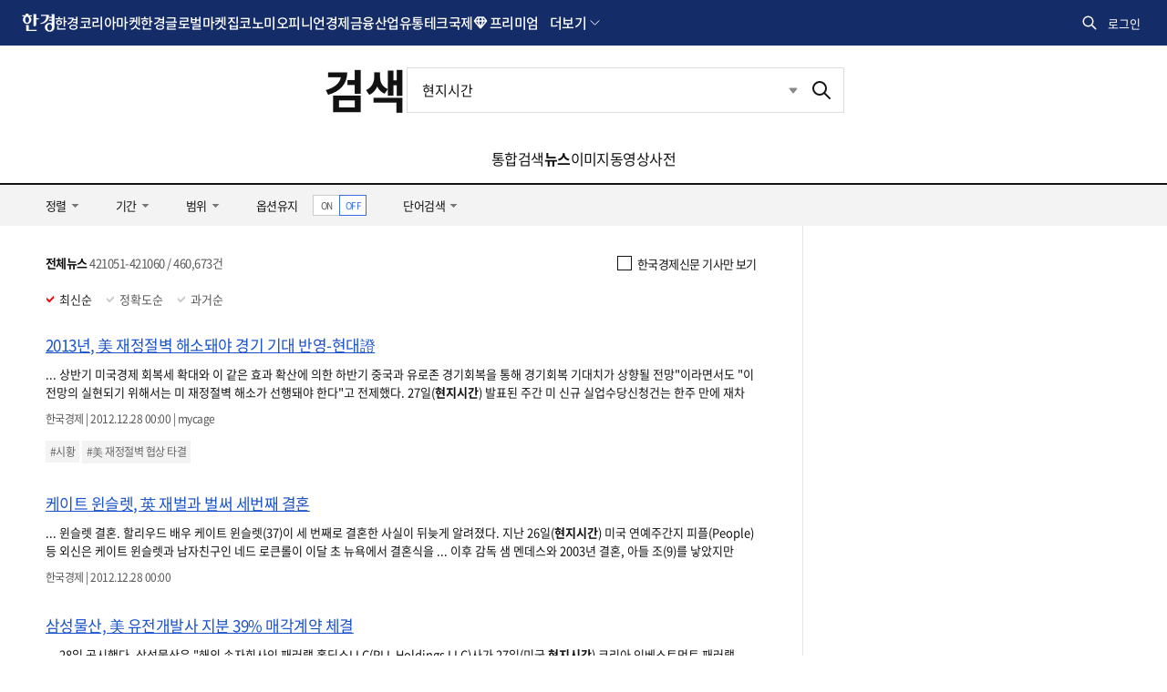

--- FILE ---
content_type: text/html; charset=utf-8
request_url: https://www.google.com/recaptcha/api2/aframe
body_size: 267
content:
<!DOCTYPE HTML><html><head><meta http-equiv="content-type" content="text/html; charset=UTF-8"></head><body><script nonce="e_wVdWPWeRvT_9lHyd9_Cg">/** Anti-fraud and anti-abuse applications only. See google.com/recaptcha */ try{var clients={'sodar':'https://pagead2.googlesyndication.com/pagead/sodar?'};window.addEventListener("message",function(a){try{if(a.source===window.parent){var b=JSON.parse(a.data);var c=clients[b['id']];if(c){var d=document.createElement('img');d.src=c+b['params']+'&rc='+(localStorage.getItem("rc::a")?sessionStorage.getItem("rc::b"):"");window.document.body.appendChild(d);sessionStorage.setItem("rc::e",parseInt(sessionStorage.getItem("rc::e")||0)+1);localStorage.setItem("rc::h",'1769547323870');}}}catch(b){}});window.parent.postMessage("_grecaptcha_ready", "*");}catch(b){}</script></body></html>

--- FILE ---
content_type: application/javascript; charset=utf-8
request_url: https://fundingchoicesmessages.google.com/f/AGSKWxVLiuPbmJID0nmeziQiU9DNhv9XwjL07kKWITuGcy1HcKhZw06J1VuniCfKN-4dwHMdDUyNGSkiMIU_JI8TQu-qvGsmx82GznKJDvgzS-LZvD-BetRP7ESEukUZIByRtnrsXOyCs3PSrM9leGQHfugnuUIYn2b5ptY6aJBwGwJGjD2XKmy3HMmeB8h0/_/728x80topad./pagead/gen_/boxad./cubeads_/adslots.
body_size: -1285
content:
window['244bfa61-4015-4cdb-a212-5bb7a1ebf479'] = true;

--- FILE ---
content_type: application/javascript; charset=utf-8
request_url: https://fundingchoicesmessages.google.com/f/AGSKWxVXwcNYZMaI3nVCzw0gLoHBFPyw0CasrKayCSrpLISHO_3-DkCEVdpu7aXgfKAfw8AIECEf4UN0I1g9kCaVSh72rZ9Qrf3XiNJ2SR8nJ9Qwjt9pl5o4AsXQILp29mVzYck_wl6z6A==?fccs=W251bGwsbnVsbCxudWxsLG51bGwsbnVsbCxudWxsLFsxNzY5NTQ3MzIzLDM0MzAwMDAwMF0sbnVsbCxudWxsLG51bGwsW251bGwsWzcsMTAsNl0sbnVsbCxudWxsLG51bGwsbnVsbCxudWxsLG51bGwsbnVsbCxudWxsLG51bGwsMV0sImh0dHBzOi8vc2VhcmNoLmhhbmt5dW5nLmNvbS9zZWFyY2gvbmV3cyIsbnVsbCxbWzgsIms2MVBCam1rNk8wIl0sWzksImVuLVVTIl0sWzE2LCJbMSwxLDFdIl0sWzE5LCIyIl0sWzI0LCIiXSxbMjksImZhbHNlIl1dXQ
body_size: 137
content:
if (typeof __googlefc.fcKernelManager.run === 'function') {"use strict";this.default_ContributorServingResponseClientJs=this.default_ContributorServingResponseClientJs||{};(function(_){var window=this;
try{
var qp=function(a){this.A=_.t(a)};_.u(qp,_.J);var rp=function(a){this.A=_.t(a)};_.u(rp,_.J);rp.prototype.getWhitelistStatus=function(){return _.F(this,2)};var sp=function(a){this.A=_.t(a)};_.u(sp,_.J);var tp=_.ed(sp),up=function(a,b,c){this.B=a;this.j=_.A(b,qp,1);this.l=_.A(b,_.Pk,3);this.F=_.A(b,rp,4);a=this.B.location.hostname;this.D=_.Fg(this.j,2)&&_.O(this.j,2)!==""?_.O(this.j,2):a;a=new _.Qg(_.Qk(this.l));this.C=new _.dh(_.q.document,this.D,a);this.console=null;this.o=new _.mp(this.B,c,a)};
up.prototype.run=function(){if(_.O(this.j,3)){var a=this.C,b=_.O(this.j,3),c=_.fh(a),d=new _.Wg;b=_.hg(d,1,b);c=_.C(c,1,b);_.jh(a,c)}else _.gh(this.C,"FCNEC");_.op(this.o,_.A(this.l,_.De,1),this.l.getDefaultConsentRevocationText(),this.l.getDefaultConsentRevocationCloseText(),this.l.getDefaultConsentRevocationAttestationText(),this.D);_.pp(this.o,_.F(this.F,1),this.F.getWhitelistStatus());var e;a=(e=this.B.googlefc)==null?void 0:e.__executeManualDeployment;a!==void 0&&typeof a==="function"&&_.To(this.o.G,
"manualDeploymentApi")};var vp=function(){};vp.prototype.run=function(a,b,c){var d;return _.v(function(e){d=tp(b);(new up(a,d,c)).run();return e.return({})})};_.Tk(7,new vp);
}catch(e){_._DumpException(e)}
}).call(this,this.default_ContributorServingResponseClientJs);
// Google Inc.

//# sourceURL=/_/mss/boq-content-ads-contributor/_/js/k=boq-content-ads-contributor.ContributorServingResponseClientJs.en_US.k61PBjmk6O0.es5.O/d=1/exm=ad_blocking_detection_executable,kernel_loader,loader_js_executable,web_iab_us_states_signal_executable/ed=1/rs=AJlcJMztj-kAdg6DB63MlSG3pP52LjSptg/m=cookie_refresh_executable
__googlefc.fcKernelManager.run('\x5b\x5b\x5b7,\x22\x5b\x5bnull,\\\x22hankyung.com\\\x22,\\\x22AKsRol9nUi2v_Gdoy5J1iPKV701PvRXjW6LgMrtAP_mPxKS3ZMiD4ZYqyAfiVz-ISDsGqAJzHWc_963-DUMmZVpiOmVu6oC0-6BaPFqhLeyai6fcp5L9Ar4gWEKbuX_vLFv5M71JOhglGm4yi5Vltj4yb9S80jT72A\\\\u003d\\\\u003d\\\x22\x5d,null,\x5b\x5bnull,null,null,\\\x22https:\/\/fundingchoicesmessages.google.com\/f\/AGSKWxXBfJLXAmCZNRphONntDLDCruQA18bVZOVM69On9cmh97wI_MHK952s3MXCFR4aBKCakYN0ar6TfJ7gfzTDT8BnWqLTuMqM6f2X6k5lL4ez62g76WxbT-UcLSbzeoGKFkN-nczTRQ\\\\u003d\\\\u003d\\\x22\x5d,null,null,\x5bnull,null,null,\\\x22https:\/\/fundingchoicesmessages.google.com\/el\/AGSKWxXFkxJ8dkRAdR82Iy8p3LiJMyxNZl8XlEjPArhkPYPHiBf2d4SomLvEJ7bvUzdqeitvFuhYFONaZOW9d6Ire35rAFiPt7eXfb9TP-Vkt8ETBaCek-9Q2037CKfOd4Q_1zLm3q2QaQ\\\\u003d\\\\u003d\\\x22\x5d,null,\x5bnull,\x5b7,10,6\x5d,null,null,null,null,null,null,null,null,null,1\x5d\x5d,\x5b3,1\x5d\x5d\x22\x5d\x5d,\x5bnull,null,null,\x22https:\/\/fundingchoicesmessages.google.com\/f\/AGSKWxVG6ZA3MACFBfnBUVUDvw4dsYmFcdTZA_kGL3cO0wtL1Jd4P1yJ7NRr8xYtaubADtp7exdCVuss38EdUxevjZXuYSWcWXaVy-VuxYi9dKk7Rmo_bCvQ0KRtkMPtqCpNVf5DgtAi5A\\u003d\\u003d\x22\x5d\x5d');}